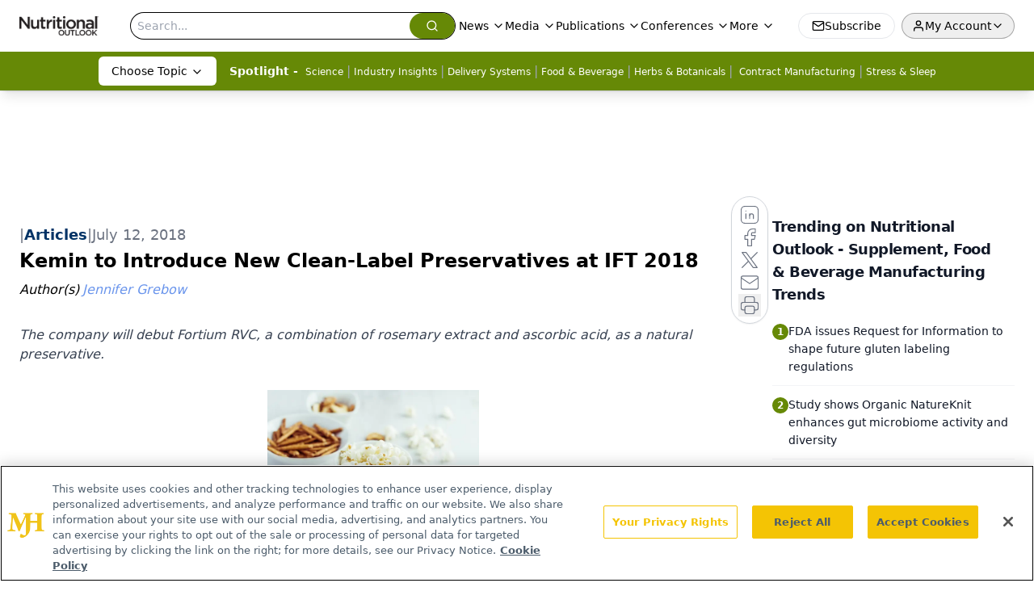

--- FILE ---
content_type: text/html; charset=utf-8
request_url: https://www.google.com/recaptcha/api2/aframe
body_size: 181
content:
<!DOCTYPE HTML><html><head><meta http-equiv="content-type" content="text/html; charset=UTF-8"></head><body><script nonce="1MPx_-pA21-S1Wt8z6P85w">/** Anti-fraud and anti-abuse applications only. See google.com/recaptcha */ try{var clients={'sodar':'https://pagead2.googlesyndication.com/pagead/sodar?'};window.addEventListener("message",function(a){try{if(a.source===window.parent){var b=JSON.parse(a.data);var c=clients[b['id']];if(c){var d=document.createElement('img');d.src=c+b['params']+'&rc='+(localStorage.getItem("rc::a")?sessionStorage.getItem("rc::b"):"");window.document.body.appendChild(d);sessionStorage.setItem("rc::e",parseInt(sessionStorage.getItem("rc::e")||0)+1);localStorage.setItem("rc::h",'1769275492796');}}}catch(b){}});window.parent.postMessage("_grecaptcha_ready", "*");}catch(b){}</script></body></html>

--- FILE ---
content_type: application/javascript
request_url: https://api.lightboxcdn.com/z9gd/43398/www.nutritionaloutlook.com/jsonp/z?cb=1769275478541&dre=l&callback=jQuery1124049965457328443996_1769275478502&_=1769275478503
body_size: 1186
content:
jQuery1124049965457328443996_1769275478502({"dre":"l","success":true,"response":"[base64].J47iyyW4wgAOQYhpoZJI6okVvg.IAHNoDPIAGyaXCS6XcOWWtgq1yGuxMQiad16TQofSaRBoPQAJkN7WD7gt7ldmG0OBAGSjocIiG0afBhox7VlGTJYfgIAY7XsxIA9Na2N5ZQBNdxgAqGsBsJ1k3OukDjAAShte3GchEa7hoEj4RAkgntJOdru0KD0KB9aaLxoxUDN8sVTZA1sH3CqWtbbHbBFwo.HUGvSub4yqdhigAvrg3DbvAmhoD6KBpmgmApomaDaLgggSCIIgnOBwYSGwQFAA_"});